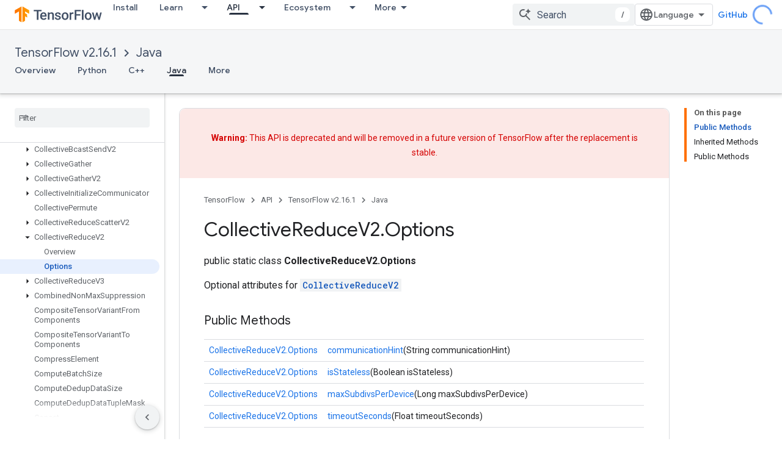

--- FILE ---
content_type: text/javascript
request_url: https://www.gstatic.cn/devrel-devsite/prod/v6dcfc5a6ab74baade852b535c8a876ff20ade102b870fd5f49da5da2dbf570bd/js/devsite_devsite_view_release_notes_dialog_module.js
body_size: -866
content:
(function(_ds){var window=this;var XBa=function(a){a.eventHandler.listen(a,"DropdownItemClicked",b=>{WBa(a,b)})},WBa=async function(a,b){const c=b.getBrowserEvent().detail.id;b=a.querySelector(".devsite-dialog-contents");const d=a.querySelector(`#date-section-${c}`);let e,f,g,h;const k=((g=d==null?void 0:(e=d.getBoundingClientRect())==null?void 0:e.top)!=null?g:0)-((h=b==null?void 0:(f=b.getBoundingClientRect())==null?void 0:f.top)!=null?h:0);d&&b&&b.scrollBy({top:k,behavior:"smooth"});let l,m;a.Kj=(m=(l=a.Pk.find(n=>n.id===c))==
null?void 0:l.title)!=null?m:"";a.o.Ta(a.Kj)},ZBa=function(a){const b=new IntersectionObserver(c=>{c.forEach(d=>{YBa(a,d.isIntersecting,d)})},{root:a.querySelector(".devsite-dialog-contents")});a.querySelectorAll(".release-note-date-section .release-note").forEach(c=>{b.observe(c)})},YBa=function(a,b,c){let d;const e={id:(d=c.target.getAttribute("id"))!=null?d:"",type:Number(c.target.getAttribute("type"))};if(b){let f;a.Ch=[...((f=a.Ch)!=null?f:[]),e]}else a.Ch=[...a.Ch.filter(f=>f.id!==e.id)]},$Ba=
function(a){switch(a){case 4:return{title:"Feature",color:"green"};case 8:return{title:"Announcement",color:"yellow"};case 2:return{title:"Change",color:"yellow"};case 9:return{title:"Libraries",color:"blue"};case 3:return{title:"Fixed",color:"blue"};case 1:return{title:"Breaking",color:"red"};case 5:return{title:"Deprecated",color:"red"};case 6:return{title:"Issue",color:"red"};case 7:return{title:"Security",color:"orange"};default:return{title:"Unspecified",color:"grey"}}},b9=function(a,b){b=$Ba(b);
return(0,_ds.M)` <span
      class="release-note-type-chip
          ${a} ${b.color}">
      ${b.title}
    </span>`},aCa=function(a,b){const c=b.replace(/,?\s/g,"").toLowerCase();let d;return(0,_ds.M)`
      <div class="release-note-date-section" id="date-section-${c}">
        <h3 class="release-note-date-header">${b}</h3>
        ${[...((d=a.releaseNotes.get(b))!=null?d:[])].map((e,f)=>{f=`${c}-${f}`;var g;(g=_ds.y(e,_ds.fba,4))?(g=_ds.wk(g,2),g=g===null||g===void 0?null:_ds.kg(g)):g=null;return(0,_ds.M)` <div
        class="release-note"
        id="${f}"
        type="${_ds.rk(e,2)}">
        ${b9("large",_ds.rk(e,2))}
        <div class="release-note-content">
          ${g?(0,_ds.M)`${(0,_ds.cQ)(g)}`:(0,_ds.M)`<p>${_ds.z(e,1)}</p>`}
        </div>
      </div>`})}
      </div>
    `},c9=class extends _ds.dC{constructor(){super(["devsite-dialog","devsite-dropdown-list"]);this.eventHandler=new _ds.u;this.releaseNotes=new Map;this.hideFooter=!1;this.Kj="";this.Pk=[];this.Ch=[];this.o=new _ds.Zh(async a=>{this.Ba({category:"Site-Wide Custom Events",action:"release notes: view old note",label:`${await _ds.Qw(_ds.C().href)} : ${a}`})},100)}Na(){return this}async connectedCallback(){super.connectedCallback();this.Kj=[...this.releaseNotes.keys()][0];this.Pk=[...this.releaseNotes.keys()].map(a=>
({id:a.replace(/,?\s/g,"").toLowerCase(),title:a}));XBa(this)}disconnectedCallback(){super.disconnectedCallback()}m(a){super.m(a);ZBa(this)}render(){return(0,_ds.M)`
      <div class="devsite-dialog-header">
        <div>
          <h3 class="no-link title">
            ${"Release Notes"}
          </h3>
          <div class="chip-wrapper">
            ${[...(new Set(this.Ch.map(a=>a.type)))].map(a=>b9("small",a))}
          </div>
        </div>
        <devsite-dropdown-list
            .listItems=${this.Pk}>
          <p slot="toggle" class="selected-date-toggle">${this.Kj}</p>
        </devsite-dropdown-list>
      </div>
      <div class="devsite-dialog-contents">
        ${[...this.releaseNotes.keys()].map(a=>aCa(this,a))}
      </div>
      ${_ds.K(this.hideFooter,()=>"",()=>(0,_ds.M)`
              <div class="devsite-dialog-footer devsite-dialog-buttons">
                <button class="button devsite-dialog-close">
                  Close
                </button>
              </div>
            `)}
      `}};_ds.w([_ds.F({type:Map}),_ds.x("design:type",Object)],c9.prototype,"releaseNotes",void 0);_ds.w([_ds.F({type:Boolean}),_ds.x("design:type",Object)],c9.prototype,"hideFooter",void 0);_ds.w([_ds.H(),_ds.x("design:type",Object)],c9.prototype,"Kj",void 0);_ds.w([_ds.H(),_ds.x("design:type",Array)],c9.prototype,"Pk",void 0);_ds.w([_ds.H(),_ds.x("design:type",Array)],c9.prototype,"Ch",void 0);try{customElements.define("devsite-view-release-notes-dialog",c9)}catch(a){console.warn("devsite.app.customElement.DevsiteViewReleaseNotesDialog",a)};})(_ds_www);


--- FILE ---
content_type: text/javascript
request_url: https://www.gstatic.cn/devrel-devsite/prod/v6dcfc5a6ab74baade852b535c8a876ff20ade102b870fd5f49da5da2dbf570bd/js/devsite_devsite_feature_tooltip_module.js
body_size: -866
content:
(function(_ds){var window=this;var Esa=_ds.LA([".button,.devsite-footer-utility-button>a,button,input[type=button],input[type=file],input[type=image],input[type=reset],input[type=submit]{-ms-flex-item-align:var(--devsite-button-align-self);-webkit-margin-end:var(--devsite-button-margin-x-end);-moz-margin-end:var(--devsite-button-margin-x-end);-webkit-align-self:var(--devsite-button-align-self);align-self:var(--devsite-button-align-self);-moz-appearance:none;-webkit-appearance:none;background:var(--devsite-button-background,var(--devsite-background-1));border:var(--devsite-button-border,0);border-radius:var(--devsite-button-border-radius,2px);box-shadow:var(--devsite-button-box-shadow,0 1px 2px 0 var(--devsite-elevation-key-shadow-color),0 1px 3px 1px var(--devsite-elevation-ambient-shadow-color));-moz-box-sizing:border-box;box-sizing:border-box;color:var(--devsite-button-color);cursor:pointer;display:inline-block;font:var(--devsite-button-font,500 14px/36px var(--devsite-primary-font-family));height:var(--devsite-button-height,36px);letter-spacing:var(--devsite-button-letter-spacing,0);line-height:var(--devsite-button-line-height,36px);margin:var(--devsite-button-margin,0);margin-inline-end:var(--devsite-button-margin-x-end);max-width:var(--devsite-button-max-width,none);min-width:36px;outline:0;overflow:hidden;padding:var(--devsite-button-padding,0 16px);text-align:center;text-decoration:none;text-overflow:ellipsis;text-transform:var(--devsite-button-text-transform,uppercase);-webkit-transition:background-color .2s,border .2s,box-shadow .2s;transition:background-color .2s,border .2s,box-shadow .2s;vertical-align:middle;white-space:nowrap;width:var(--devsite-button-width,auto)}.button:focus,.button:hover,.devsite-footer-utility-button>a:focus,.devsite-footer-utility-button>a:hover,button:focus,button:hover,input[type=button]:focus,input[type=button]:hover,input[type=file]:focus,input[type=file]:hover,input[type=image]:focus,input[type=image]:hover,input[type=reset]:focus,input[type=reset]:hover,input[type=submit]:focus,input[type=submit]:hover{background:var(--devsite-button-background-hover);border:var(--devsite-button-border-hover,0);color:var(--devsite-button-color-hover,var(--devsite-button-color));font-weight:500;-webkit-text-decoration:var(--devsite-button-text-decoration-hover,none);-moz-text-decoration:var(--devsite-button-text-decoration-hover,none);text-decoration:var(--devsite-button-text-decoration-hover,none)}.button:focus,.devsite-footer-utility-button>a:focus,button:focus,input[type=button]:focus,input[type=file]:focus,input[type=image]:focus,input[type=reset]:focus,input[type=submit]:focus{box-shadow:var(--devsite-button-box-shadow-focus,none)}.button:active,.devsite-footer-utility-button>a:active,button:active,input[type=button]:active,input[type=file]:active,input[type=image]:active,input[type=reset]:active,input[type=submit]:active{background:var(--devsite-button-background-active);border:var(--devsite-button-border-active,0);box-shadow:var(--devsite-button-box-shadow-active,0 1px 2px 0 var(--devsite-elevation-key-shadow-color),0 2px 6px 2px var(--devsite-elevation-ambient-shadow-color));-webkit-transform:var(--devsite-button-transform-active,none);transform:var(--devsite-button-transform-active,none)}[foreground] .button,[foreground][background] .button{border-color:var(--devsite-foreground-button-border-color,transparent)}[foreground] .button,[foreground] .button:active,[foreground] .button:focus,[foreground] .button:hover,[foreground][background] .button,[foreground][background] .button:active,[foreground][background] .button:focus,[foreground][background] .button:hover{color:var(--devsite-foreground-button-color,var(--devsite-foreground-color,var(--devsite-primary-color,var(--devsite-button-color))))}[foreground] .button:active,[foreground] .button:focus,[foreground] .button:hover,[foreground][background] .button:active,[foreground][background] .button:focus,[foreground][background] .button:hover{background:var(--devsite-foreground-button-background-hover);border-color:var(--devsite-foreground-button-border-color-hover,transparent);color:var(--devsite-foreground-button-color-hover,var(--devsite-foreground-color,var(--devsite-primary-color,var(--devsite-button-color))))}[foreground] .button:active,[foreground][background] .button:active{background:var(--devsite-foreground-button-background-active,var(--devsite-foreground-button-background-hover));border-color:var(--devsite-foreground-button-border-color-active,transparent)}[background]:not(.devsite-landing-row-cards) .button:not([disabled]){background:var(--devsite-background-button-background,var(--devsite-background-1));border-color:var(--devsite-background-button-border-color,transparent);color:var(--devsite-foreground-button-color,var(--devsite-background-button-color,var(--devsite-button-color)))}[background]:not(.devsite-landing-row-cards) .button:not([disabled]):active,[background]:not(.devsite-landing-row-cards) .button:not([disabled]):focus,[background]:not(.devsite-landing-row-cards) .button:not([disabled]):hover{background:var(--devsite-background-button-background-hover,var(--devsite-button-background-hover));border-color:var(--devsite-background-button-border-color-hover,transparent);color:var(--devsite-foreground-button-color-hover,var(--devsite-foreground-button-color,var(--devsite-background-button-color-hover,var(--devsite-button-color))))}[background]:not(.devsite-landing-row-cards) .button:not([disabled]):active{border-color:var(--devsite-background-button-border-color-active,transparent)}.button.button-disabled,.button.button-disabled:active,.button.button-disabled:focus,.button.button-disabled:hover,[background] .button.button-disabled,[background] .button.button-disabled:active,[background] .button.button-disabled:focus,[background] .button.button-disabled:hover,[foreground] .button.button-disabled,[foreground] .button.button-disabled:active,[foreground] .button.button-disabled:focus,[foreground] .button.button-disabled:hover,body[theme] [background] .button.button-disabled,body[theme] [background] .button.button-disabled:active,body[theme] [background] .button.button-disabled:focus,body[theme] [background] .button.button-disabled:hover,body[theme] [foreground] .button.button-disabled,body[theme] [foreground] .button.button-disabled:active,body[theme] [foreground] .button.button-disabled:focus,body[theme] [foreground] .button.button-disabled:hover,button[disabled],button[disabled]:active,button[disabled]:focus,button[disabled]:hover,input[type=button][disabled],input[type=button][disabled]:active,input[type=button][disabled]:focus,input[type=button][disabled]:hover,input[type=file][disabled],input[type=file][disabled]:active,input[type=file][disabled]:focus,input[type=file][disabled]:hover,input[type=image][disabled],input[type=image][disabled]:active,input[type=image][disabled]:focus,input[type=image][disabled]:hover,input[type=reset][disabled],input[type=reset][disabled]:active,input[type=reset][disabled]:focus,input[type=reset][disabled]:hover,input[type=submit][disabled],input[type=submit][disabled]:active,input[type=submit][disabled]:focus,input[type=submit][disabled]:hover{background:var(--devsite-button-disabled-background,#ddd);border:var(--devsite-button-disabled-border,0);box-shadow:none;color:var(--devsite-button-disabled-color,var(--devsite-tertiary-text-rgba));cursor:default;line-height:var(--devsite-button-disabled-line-height,36px);pointer-events:none}.button-blue,.button-green,.button-primary,.button-red,body devsite-footer-utility .devsite-footer-utility-button>a{background:var(--devsite-button-primary-background,var(--devsite-button-color));border:0;color:var(--devsite-button-primary-color,var(--devsite-inverted-text-color));line-height:var(--devsite-button-primary-line-height,36px)}@media (forced-colors:active){.button-blue,.button-green,.button-primary,.button-red,body devsite-footer-utility .devsite-footer-utility-button>a{border:1px solid ButtonText;border-radius:4px}}.button-blue:active,.button-blue:focus,.button-blue:hover,.button-green:active,.button-green:focus,.button-green:hover,.button-primary:active,.button-primary:focus,.button-primary:hover,.button-red:active,.button-red:focus,.button-red:hover,body devsite-footer-utility .devsite-footer-utility-button>a:active,body devsite-footer-utility .devsite-footer-utility-button>a:focus,body devsite-footer-utility .devsite-footer-utility-button>a:hover{border:0}.button-blue:hover,.button-green:hover,.button-primary:hover,.button-red:hover,body devsite-footer-utility .devsite-footer-utility-button>a:hover{box-shadow:var(--devsite-button-primary-box-shadow-hover,0 1px 2px 0 var(--devsite-elevation-key-shadow-color),0 1px 3px 1px var(--devsite-elevation-ambient-shadow-color))}.button-blue:focus,.button-blue:hover,.button-green:focus,.button-green:hover,.button-primary:focus,.button-primary:hover,.button-red:focus,.button-red:hover,body devsite-footer-utility .devsite-footer-utility-button>a:focus,body devsite-footer-utility .devsite-footer-utility-button>a:hover{background:var(--devsite-button-primary-background-hover);border:var(--devsite-button-primary-border-hover);color:var(--devsite-button-primary-color-hover,var(--devsite-button-primary-color,var(--devsite-inverted-text-color)))}@media (forced-colors:active){.button-blue:focus,.button-blue:hover,.button-green:focus,.button-green:hover,.button-primary:focus,.button-primary:hover,.button-red:focus,.button-red:hover,body devsite-footer-utility .devsite-footer-utility-button>a:focus,body devsite-footer-utility .devsite-footer-utility-button>a:hover{border:1px solid Highlight}}.button-blue:active,.button-green:active,.button-primary:active,.button-red:active,body devsite-footer-utility .devsite-footer-utility-button>a:active{background:var(--devsite-button-primary-background-active);box-shadow:var(--devsite-button-primary-box-shadow-active,0 1px 2px 0 var(--devsite-elevation-key-shadow-color),0 2px 6px 2px var(--devsite-elevation-ambient-shadow-color));color:var(--devsite-button-primary-color-active,var(--devsite-button-primary-color,var(--devsite-inverted-text-color)))}[background]:not(.devsite-landing-row-cards) .button-primary:not([disabled]){background:var(--devsite-background-button-primary-background,var(--devsite-background-1));color:var(--devsite-background-button-primary-color,var(--devsite-button-color))}[background]:not(.devsite-landing-row-cards) .button-primary:not([disabled]):active,[background]:not(.devsite-landing-row-cards) .button-primary:not([disabled]):focus,[background]:not(.devsite-landing-row-cards) .button-primary:not([disabled]):hover{color:var(--devsite-background-button-primary-color-hover,var(--devsite-background-button-primary-color,var(--devsite-button-color)))}[background]:not(.devsite-landing-row-cards) .button-primary:not([disabled]):active,[background]:not(.devsite-landing-row-cards) .button-primary:not([disabled]):focus,[background]:not(.devsite-landing-row-cards) .button-primary:not([disabled]):hover{background:var(--devsite-background-button-primary-background-hover)}[foreground] .button-primary,[foreground][background] .button-primary{background:var(--devsite-foreground-button-primary-background);color:var(--devsite-foreground-button-primary-color,var(--devsite-inverted-text-color))}[foreground] .button-primary:active,[foreground] .button-primary:focus,[foreground] .button-primary:hover,[foreground][background] .button-primary:active,[foreground][background] .button-primary:focus,[foreground][background] .button-primary:hover{background:var(--devsite-foreground-button-primary-background-hover);color:var(--devsite-foreground-button-primary-color-hover,var(--devsite-foreground-button-primary-color,var(--devsite-inverted-text-color)))}.button-flat,.button-white{background:var(--devsite-button-white-background,0);color:var(--devsite-button-white-color,var(--devsite-button-color));line-height:var(--devsite-button-white-line-height,36px);padding-inline:8px}.button-flat,.button-flat:active,.button-flat:focus,.button-flat:hover,.button-white,.button-white:active,.button-white:focus,.button-white:hover{border:0}.button-flat,.button-flat:hover,.button-white,.button-white:hover{box-shadow:var(--devsite-button-white-box-shadow-hover,none)}.button-flat:active,.button-flat:focus,.button-flat:hover,.button-white:active,.button-white:focus,.button-white:hover{color:var(--devsite-button-white-color-hover,var(--devsite-button-white-color,var(--devsite-button-color)));-webkit-text-decoration:var(--devsite-button-white-text-decoration-hover,none);-moz-text-decoration:var(--devsite-button-white-text-decoration-hover,none);text-decoration:var(--devsite-button-white-text-decoration-hover,none)}.button-flat:focus,.button-flat:hover,.button-white:focus,.button-white:hover{background:var(--devsite-button-white-background-hover,var(--devsite-button-background-hover))}.button-flat:focus,.button-white:focus{box-shadow:var(--devsite-button-white-box-shadow-focus,none)}.button-flat:active,.button-white:active{background:var(--devsite-button-white-background-active,var(--devsite-button-background-active));box-shadow:var(--devsite-button-white-box-shadow-active,none)}[background]:not(.devsite-landing-row-cards) .button-white:not([disabled]){background:transparent}[background]:not(.devsite-landing-row-cards) .button-white:not([disabled]),[background]:not(.devsite-landing-row-cards) .button-white:not([disabled]):active,[background]:not(.devsite-landing-row-cards) .button-white:not([disabled]):focus,[background]:not(.devsite-landing-row-cards) .button-white:not([disabled]):hover{color:var(--devsite-background-button-white-color,var(--devsite-inverted-text-color))}[background]:not(.devsite-landing-row-cards) .button-white:not([disabled]):hover{background:var(--devsite-background-button-white-background-hover)}[background]:not(.devsite-landing-row-cards) .button-white:not([disabled]):focus{background:var(--devsite-background-button-white-background-focus)}[background][foreground] .button-white,[background][foreground] .button-white:active,[background][foreground] .button-white:focus,[background][foreground] .button-white:hover,[foreground] .button-white,[foreground] .button-white:active,[foreground] .button-white:focus,[foreground] .button-white:hover{color:var(--devsite-foreground-button-white-color,var(--devsite-foreground-button-color,var(--devsite-foreground-color)))}[background][foreground] .button-white:focus,[background][foreground] .button-white:hover,[foreground] .button-white:focus,[foreground] .button-white:hover{background:var(--devsite-foreground-button-white-background-hover,var(--devsite-foreground-button-background-hover))}[background][foreground] .button-white:active,[foreground] .button-white:active{background:var(--devsite-foreground-button-white-background-active,var(--devsite-foreground-button-background-active,var(--devsite-foreground-button-background-hover)))}[background=theme]:not(.devsite-landing-row-cards) .button-white{color:var(--devsite-text-color,var(--devsite-inverted-text-color))}.button-white.button-disabled,.button-white[disabled]{background:0}.button-raised{background:var(--devsite-button-raised-background,var(--devsite-background-1));box-shadow:0 1px 2px 0 var(--devsite-elevation-key-shadow-color),0 1px 3px 1px var(--devsite-elevation-ambient-shadow-color);line-height:var(--devsite-button-raised-line-height,36px)}.button-raised,.button-raised:active,.button-raised:focus,.button-raised:hover{border:0;color:var(--devsite-button-raised-color,var(--devsite-button-color))}.button-raised:focus,.button-raised:hover{background:var(--devsite-button-raised-background-hover,var(--devsite-button-background-hover));box-shadow:0 1px 2px 0 var(--devsite-elevation-key-shadow-color),0 2px 6px 2px var(--devsite-elevation-ambient-shadow-color)}.button-raised:active{background:var(--devsite-button-raised-background-active,var(--devsite-button-background-active));box-shadow:0 1px 3px 0 var(--devsite-elevation-key-shadow-color),0 4px 8px 3px var(--devsite-elevation-ambient-shadow-color)}[background]:not(.devsite-landing-row-cards) .button-raised{background:var(--devsite-background-1)}.button+.button,button+button,input[type=button]+input[type=button],input[type=file]+input[type=file],input[type=image]+input[type=image],input[type=reset]+input[type=reset],input[type=submit]+input[type=submit]{-webkit-margin-start:var(--devsite-button-sibling-gap-x,16px);-moz-margin-start:var(--devsite-button-sibling-gap-x,16px);margin-inline-start:var(--devsite-button-sibling-gap-x,16px)}.button-flat+.button-flat,.button-white+.button-white,button+.button{-webkit-margin-start:8px;-moz-margin-start:8px;margin-inline-start:8px}[foreground] .button-primary:active,[foreground] .button-primary:focus,[foreground] .button-primary:hover,[foreground] .button-raised:active,[foreground] .button-raised:focus,[foreground] .button-raised:hover,[foreground] .button-white:active,[foreground] .button-white:focus,[foreground] .button-white:hover{border:0}.button-transparent{padding-inline:8px}.button-transparent,.button-transparent:focus,.button-transparent:hover{background-color:transparent;border:0;box-shadow:none}.button-text-white{color:var(--devsite-inverted-text-color)}.button-text-blue{color:var(--devsite-link-color)}.button-lowercase{text-transform:none}.button-unindented{-webkit-margin-start:var(--devsite-button-unindented-margin-x,-8px);-moz-margin-start:var(--devsite-button-unindented-margin-x,-8px);margin-inline-start:var(--devsite-button-unindented-margin-x,-8px)}.button-icon,.button>.material-icons,button>.material-icons{font-size:18px;height:18px;width:18px}.button.button-with-icon,.button.external{padding:var(--devsite-button-with-icon-padding,0 16px)}.button-primary.button-with-icon,.button-primary.external,.button-raised.button-with-icon,.button-raised.external{padding:var(--devsite-button-primary-with-icon-padding,0 16px)}.button-white.button-with-icon,.button-white.external{padding-inline:16px}.button>.material-icons,button>.material-icons{direction:unset;margin-inline:8px;position:relative;top:-2px;vertical-align:middle}.button>.button-icon,button>.button-icon{margin-inline:8px}.button-with-icon>.button-icon,.button-with-icon>.material-icons{margin-inline:-4px 8px}.button-with-icon>.icon-after,.button.external:not(.button-with-icon):after,button.external:not(.button-with-icon):after{margin-inline:8px -4px}.button:not(.button-with-icon)>.material-icons:not(.icon-after){-webkit-margin-start:var(--devsite-button-material-icon-margin-x,-4px);-moz-margin-start:var(--devsite-button-material-icon-margin-x,-4px);margin-inline-start:var(--devsite-button-material-icon-margin-x,-4px)}.button:not(.button-with-icon)>.icon-after{-webkit-margin-end:var(--devsite-button-material-icon-margin-x,-4px);-moz-margin-end:var(--devsite-button-material-icon-margin-x,-4px);margin-inline-end:var(--devsite-button-material-icon-margin-x,-4px)}.button-white:not(.button-with-icon)>.material-icons:not(.icon-after){-webkit-margin-start:var(--devsite-button-white-material-icon-margin-x,4px);-moz-margin-start:var(--devsite-button-white-material-icon-margin-x,4px);margin-inline-start:var(--devsite-button-white-material-icon-margin-x,4px)}.button-white:not(.button-with-icon)>.icon-after{-webkit-margin-end:var(--devsite-button-white-material-icon-margin-x,4px);-moz-margin-end:var(--devsite-button-white-material-icon-margin-x,4px);margin-inline-end:var(--devsite-button-white-material-icon-margin-x,4px)}.devsite-landing-row-item[foreground=grey] .button,[foreground=grey] .button{background:var(--devsite-secondary-text-color)}.devsite-landing-row-item[foreground=grey] .button:active,.devsite-landing-row-item[foreground=grey] .button:focus,.devsite-landing-row-item[foreground=grey] .button:hover,[foreground=grey] .button:active,[foreground=grey] .button:focus,[foreground=grey] .button:hover{background:#3c4043}:host{--devsite-popout-top:calc(100% + 17px);--devsite-popout-width:min(50vw,320px);--devsite-feature-tooltip-text-color:#fff;position:relative}:host .dismiss-button{--devsite-button-white-background:transparent;--devsite-button-white-background-hover:transparent;--devsite-button-white-color:#fff}:host .close-button{--devsite-button-background:var(--devsite-background-1);--devsite-button-background-hover:var(--devsite-link-background-active);--devsite-button-color:var(--devsite-primary-text-color);--devsite-button-color-hover:var(--devsite-primary-text-color)}.parent{inset-block:100% 0;inset-inline-start:50%}.parent,.popout{position:absolute}.popout{-webkit-box-orient:vertical;-webkit-box-direction:normal;-moz-box-orient:vertical;-moz-box-direction:normal;background:var(--devsite-feature-tooltip-background-color);border-radius:var(--devsite-feature-tooltip-border-radius);box-shadow:0 1px 2px 0 var(--devsite-elevation-key-shadow-color),0 2px 6px 2px var(--devsite-elevation-ambient-shadow-color);-moz-box-sizing:border-box;box-sizing:border-box;color:var(--devsite-feature-tooltip-text-color);display:-webkit-inline-box;display:-webkit-inline-flex;display:-moz-inline-box;display:-ms-inline-flexbox;display:inline-flex;-webkit-flex-direction:column;-ms-flex-direction:column;flex-direction:column;min-width:232px;padding-block:24px;padding-inline:24px;pointer-events:all;top:calc(14px + var(--devsite-feature-tooltip-offset-y))}.notch{fill:none;inset-inline-start:-9px;position:absolute;top:var(--devsite-feature-tooltip-offset-y,0);z-index:3}.notch>path{fill:var(--devsite-feature-tooltip-background-color)}.controls{-webkit-box-pack:end;-moz-box-pack:end;-ms-flex-pack:end;-webkit-margin-before:24px;-webkit-flex-wrap:wrap;-ms-flex-wrap:wrap;flex-wrap:wrap;gap:8px;-webkit-justify-content:flex-end;justify-content:flex-end;margin-block-start:24px}.controls,.progress-steps{display:-webkit-box;display:-webkit-flex;display:-moz-box;display:-ms-flexbox;display:flex}.progress-steps{-webkit-box-align:center;-moz-box-align:center;-ms-flex-align:center;-webkit-box-flex:100;-moz-box-flex:100;-webkit-align-items:center;align-items:center;block-size:var(--devsite-button-height,36px);-webkit-flex:100 0 auto;-ms-flex:100 0 auto;flex:100 0 auto;gap:16px}.progress-steps .progress-step{background:var(--devsite-primary-text-color);border-radius:8px;display:block;height:8px;width:8px}.progress-steps .progress-step.current{background:var(--devsite-inverted-text-color)}.buttons-container{-webkit-box-pack:end;-moz-box-pack:end;-ms-flex-pack:end;display:-webkit-box;display:-webkit-flex;display:-moz-box;display:-ms-flexbox;display:flex;-webkit-flex-wrap:wrap;-ms-flex-wrap:wrap;flex-wrap:wrap;gap:16px;-webkit-justify-content:flex-end;justify-content:flex-end}.button,.progress-steps+.buttons-container{-webkit-box-flex:1;-moz-box-flex:1;-ms-flex-positive:1;-webkit-flex-grow:1;flex-grow:1}.button+.button{margin:0}.button.dismiss-button{border:1px solid transparent}.button.dismiss-button:focus,.button.dismiss-button:hover{border-color:var(--devsite-button-white-color);text-decoration:none}.button.close-button{border-color:transparent}slot[name=popout-heading]{font:var(--devsite-h4-font);font-family:Google Sans,Noto Sans,Noto Sans JP,Noto Sans KR,Noto Naskh Arabic,Noto Sans Thai,Noto Sans Hebrew,Noto Sans Bengali,sans-serif}slot[name=popout-contents]{font:14px/20px var(--devsite-primary-font-family)}"]);var t2=function(){return"devsite-feature-tooltip"},v2=function(a,b=0){a.currentStep=b;u2(a,"popout-heading");u2(a,"popout-contents")},w2=function(a){a.dispatchEvent(new CustomEvent("devsite-feature-tooltip-closed",{composed:!0,bubbles:!0}));a.ea()},x2=async function(a){if(a.ackKey)if(await _ds.RU(_ds.SU))try{await _ds.WU(a.ackKey)}catch(b){_ds.Oo(`DevsiteFeatureTooltip - Failed to set Ack status: ${a.ackKey}`)}else a.localstorageFallback&&await (await _ds.v()).getStorage().set(t2(),a.ackKey,"true");
a.analyticsCategory&&a.analyticsActionClose&&a.analyticsLabel&&a.Ba({category:a.analyticsCategory,action:a.analyticsActionClose,label:a.analyticsLabel})},u2=function(a,b){let c,d,e;const f=(e=(d=(c=a.shadowRoot)==null?void 0:c.querySelector(`slot[name="${b}"]`))==null?void 0:d.assignedNodes())==null?void 0:e.filter(k=>k.matches(".step"));let g;(g=f.find(k=>k==null?void 0:k.matches(".current")))==null||g.classList.remove("current");let h;(h=f.find(k=>k==null?void 0:k.matches(`.step-${a.currentStep}`)))==
null||h.classList.add("current")},y2=class extends _ds.AR{constructor(){super(...arguments);this.ackKey="";this.localstorageFallback=!1;this.analyticsLabel=this.analyticsActionShow=this.analyticsActionClose=this.analyticsCategory="";this.closeButton=!0;this.closeButtonHref=this.closeButtonColor="";this.closeButtonText="Got it";this.currentStep=0;this.dismissButton=!1;this.dismissButtonText="Dismiss";this.dismissOnlyCloses=!1;this.offsetX=32;this.managed=!1;this.maxWidthBase=320;this.steps=1}static get styles(){return[_ds.BR,
Esa]}connectedCallback(){super.connectedCallback();this.ackKey&&this.ea();this.managed||this.Ja();this.setAttribute("rendered","")}m(){this.steps>1&&v2(this)}async Ja(){let a;if(this.ackKey){try{a=await _ds.VU(this.ackKey)}catch(b){_ds.Oo(`DevsiteFeatureTooltip - Failed to get Ack status: ${this.ackKey}`);return}this.localstorageFallback&&!a&&(a=await (await _ds.v()).getStorage().get(t2(),this.ackKey))}a||a===null&&!this.localstorageFallback||(this.analyticsCategory&&this.analyticsActionShow&&this.analyticsLabel&&
this.Ba({category:this.analyticsCategory,action:this.analyticsActionShow,label:this.analyticsLabel}),super.Ja())}render(){let a=this.closeButtonText,b=this.dismissButtonText;this.currentStep>0&&(a=this.hasAttribute(`close-button-text-${this.currentStep}`)?this.getAttribute(`close-button-text-${this.currentStep}`):this.closeButtonText,b=this.hasAttribute(`dismiss-button-text-${this.currentStep}`)?this.getAttribute(`dismiss-button-text-${this.currentStep}`):this.dismissButtonText);const c=this.closeButtonColor?
`button-${this.closeButtonColor}`:"";return(0,_ds.M)`
      ${_ds.rA}
      <slot></slot>
      <div ${(0,_ds.aQ)(this.ma)}
          class="parent"
          ?hidden="${!this.Ab}">
          <div class="popout" ${(0,_ds.aQ)(this.o)}>
            <slot name="popout-heading"></slot>
            <slot name="popout-contents"></slot>
            <div class="controls">
              ${_ds.K(this.steps>1,()=>(0,_ds.M)`
                <div class="progress-steps">
                ${_ds.ex(_ds.xz(0,this.steps),d=>(0,_ds.M)`<div class="progress-step progress-step-${d} ${this.currentStep===d?"current":""}"></div>`)}
                </div>
              `)}
              ${_ds.K(this.dismissButton||this.closeButton,()=>(0,_ds.M)`
                <div class="buttons-container">
                  ${_ds.K(this.dismissButton,()=>(0,_ds.M)`
                      <button
                          class="dismiss-button button button-flat"
                          @click=${this.qa}>
                        ${b}
                      </button>`)}
                  ${_ds.K(this.closeButton,()=>(0,_ds.M)`
                      ${_ds.K(this.closeButtonHref,()=>(0,_ds.M)`
                            <a href="${this.closeButtonHref}"
                                class="close-button button ${c}"
                                @click=${this.oa}>
                              ${a}
                            </a>`,()=>(0,_ds.M)`
                            <button
                                class="close-button button ${c}"
                                @click=${this.oa}>
                              ${a}
                            </button>`)}
                    `)}
                </div>`)}
            </div>
          </div>
          <svg class="notch" width="18" height="14" viewBox="0 0 18 14"
            xmlns="http://www.w3.org/2000/svg">
            <path d="M8.15882 1.3085C8.55246 0.696177 9.44754 0.696177 9.84118 1.3085L18 14L0 14L8.15882 1.3085Z"/>
          </svg>
      </div>`}async oa(){this.steps>0&&this.currentStep<this.steps-1?v2(this,this.currentStep+1):(w2(this),await x2(this))}async qa(){this.steps>1&&this.currentStep>0?v2(this,this.currentStep-1):(w2(this),this.dismissOnlyCloses||await x2(this))}};_ds.w([_ds.F({type:String,Aa:"ack-key"}),_ds.x("design:type",Object)],y2.prototype,"ackKey",void 0);_ds.w([_ds.F({type:Boolean,Aa:"localstorage-fallback"}),_ds.x("design:type",Object)],y2.prototype,"localstorageFallback",void 0);
_ds.w([_ds.F({type:String,Aa:"analytics-category"}),_ds.x("design:type",Object)],y2.prototype,"analyticsCategory",void 0);_ds.w([_ds.F({type:String,Aa:"analytics-action-close"}),_ds.x("design:type",Object)],y2.prototype,"analyticsActionClose",void 0);_ds.w([_ds.F({type:String,Aa:"analytics-action-show"}),_ds.x("design:type",Object)],y2.prototype,"analyticsActionShow",void 0);_ds.w([_ds.F({type:String,Aa:"analytics-label"}),_ds.x("design:type",Object)],y2.prototype,"analyticsLabel",void 0);
_ds.w([_ds.F({type:Boolean,Aa:"close-button"}),_ds.x("design:type",Object)],y2.prototype,"closeButton",void 0);_ds.w([_ds.F({type:String,Aa:"close-button-color"}),_ds.x("design:type",Object)],y2.prototype,"closeButtonColor",void 0);_ds.w([_ds.F({type:String,Aa:"close-button-href"}),_ds.x("design:type",Object)],y2.prototype,"closeButtonHref",void 0);_ds.w([_ds.F({type:String,Aa:"close-button-text"}),_ds.x("design:type",Object)],y2.prototype,"closeButtonText",void 0);
_ds.w([_ds.F({type:Number,Aa:"current-step",La:!0}),_ds.x("design:type",Object)],y2.prototype,"currentStep",void 0);_ds.w([_ds.F({type:Boolean,Aa:"dismiss-button"}),_ds.x("design:type",Object)],y2.prototype,"dismissButton",void 0);_ds.w([_ds.F({type:String,Aa:"dismiss-button-text"}),_ds.x("design:type",Object)],y2.prototype,"dismissButtonText",void 0);_ds.w([_ds.F({type:String,Aa:"dismiss-only-closes"}),_ds.x("design:type",Object)],y2.prototype,"dismissOnlyCloses",void 0);
_ds.w([_ds.F({type:Number,Aa:"offset-x"}),_ds.x("design:type",Object)],y2.prototype,"offsetX",void 0);_ds.w([_ds.F({type:Boolean,Aa:!0}),_ds.x("design:type",Object)],y2.prototype,"managed",void 0);_ds.w([_ds.F({type:Number,Aa:"max-width-base"}),_ds.x("design:type",Object)],y2.prototype,"maxWidthBase",void 0);_ds.w([_ds.F({type:Number,Aa:!0}),_ds.x("design:type",Object)],y2.prototype,"steps",void 0);try{customElements.define(t2(),y2)}catch(a){console.warn("Unrecognized DevSite custom element - DevsiteFeatureTooltip",a)};})(_ds_www);


--- FILE ---
content_type: text/javascript
request_url: https://www.gstatic.cn/devrel-devsite/prod/v6dcfc5a6ab74baade852b535c8a876ff20ade102b870fd5f49da5da2dbf570bd/js/devsite_devsite_openid_user_module.js
body_size: -866
content:
(function(_ds){var window=this;var s5=async function(a){const b=await _ds.v(),c=await b.getStorage().get("wx-developer-profile","");if(c)try{let d;a.isNotificationPromotionDismissed=(d=JSON.parse(c).isNotificationPromotionDismissed)!=null?d:!1}catch(d){}await b.getStorage().set("wx-developer-profile","",JSON.stringify(a))},gwa=async function(){const a=await (await _ds.v()).getStorage().get("wx-developer-profile","");if(a)try{return JSON.parse(a)}catch(b){}return null},t5=async function(){try{await (await _ds.v()).getStorage().remove("wx-developer-profile",
"")}catch(a){}};var u5=class{constructor(a){this.map={};this.j={};if(a)for(const [b,c]of Object.entries(a))this.put(b,c)}put(a,b){this.map[String(a)]=b;this.j[String(b)]=a}get(a){return this.map[String(a)]}remove(a){const b=this.map[String(a)];b!==void 0&&(delete this.map[String(a)],delete this.j[String(b)])}};new u5({"bazel.build":"bazel.google.cn","developer.android.com":"developer.android.google.cn","android.devsite.corp.google.com":"android-china.devsite.corp.google.com","developer.chrome.com":"developer.chrome.google.cn","chrome.devsite.corp.google.com":"chrome-china.devsite.corp.google.com","developers.google.com":"developers.google.cn","developers.devsite.corp.google.com":"developers-china.devsite.corp.google.com","dl.google.com":"googledownloads.cn","firebase.google.com":"firebase.google.cn","firebase.devsite.corp.google.com":"firebase-china.devsite.corp.google.com",
"openthread.io":"openthread.google.cn","openthread.devsite.corp.google.com":"openthread-china.devsite.corp.google.com","source.android.com":"source.android.google.cn","androidsource.devsite.corp.google.com":"androidsource-china.devsite.corp.google.com","web.dev":"web.developers.google.cn","web.devsite.corp.google.com":"web-china.devsite.corp.google.com","www.gstatic.com":"www.gstatic.cn","www.tensorflow.org":"tensorflow.google.cn","tensorflow.devsite.corp.google.com":"tensorflow-china.devsite.corp.google.com",
"codelabs.developers.google.com":"codelabs.developers.google.cn","codelabs.devsite.corp.google.com":"codelabs-china.devsite.corp.google.com"});var hwa=new u5({PROD:"developers.google.cn",STAGE:"developers-china.devsite.corp.google.com",TEST:"developers-china.test.devsite.corp.google.com"});var v5=(0,_ds.Vg)`https://developers.google.cn/`,iwa=(0,_ds.Vg)`https://developerprofiles-china.corp.google.com/`,jwa=new Map([[new Set([4,5,6,7,8,9,10,11,12,13,14,15,16,17,18,19,20]),"developers.google.com/profile/badges/china-dev-profile/io/2025"],[new Set([23,26]),"developers.google.com/profile/badges/events/community/devfest/2025/attendee"],[new Set([27,28,29,30,31]),"developers.google.com/profile/badges/china-dev-profile/cloud-summit/2026"]]),w5=function(a){let b;const c=(new URL(`https://${(b=
a.Zb())==null?void 0:_ds.z(b,16)}`)).pathname;let d,e,f,g;return{id:_ds.z(a,5),url:c,path:c,title:(g=a.getTitle())!=null?g:"",imageUrl:_ds.z(a,14),dateAwarded:(d=_ds.y(a,_ds.Su,16))==null?void 0:_ds.Tu(d).toISOString(),visibility:kwa(_ds.rk(a,10)),events:_ds.hk(a,_ds.iL,23,_ds.fk()).map(h=>{let k;return{title:h.getTitle(),awardingResource:_ds.z(h,2),dateAwarded:(k=_ds.y(h,_ds.Su,3))==null?void 0:_ds.Tu(k).toISOString()}}),complete:!(((e=a.Zb())==null?0:_ds.gL(e))&&((f=a.Zb())==null?0:_ds.gL(f).length)&&
!_ds.y(a,_ds.fL,15))}},kwa=function(a){switch(a){case 2:return"PUBLIC";case 1:return"PRIVATE";case 3:return"PROMOTED";default:return"VISIBILITY_UNKNOWN"}},lwa=function(a){const b=_ds.Xg(a.m,new Map([["embedded","true"]]));a=_ds.Yg(a.j,"login");a=_ds.Yg(a,"qrcode");return _ds.Xg(a,new Map([["redirect_uri",b.toString()]]))},x5=async function(a,b=new _ds.CN){b=await a.oa.Fa(b,{});const c=b.Fa(),d=await gwa();if(!d)return b;if(!c)return await t5(),b;try{if((await fetch(`${a.j}/verifykey?key=${d==null?
void 0:d.key}`,{method:"POST",credentials:"include"})).status===200){var e=new _ds.NM;var f=_ds.B(e,1,d.nickname);var g=_ds.B(f,2,d.profileImageUrl);_ds.ik(c,5,g)}else await t5()}catch(h){await t5()}return b},mwa=async function(a){a=new URL(`${a.j}/get_profile_info`);a.searchParams.set("continue",_ds.C().href);_ds.wg(_ds.xg().location,_ds.ag(a.href))},nwa=async function(a,b=new _ds.hN,c){return await a.oa.createProfile(b,c?{["scene-id"]:c}:{})},owa=async function(a,b){a=a.ma;return await _ds.xx(a.j,
a.m+"/$rpc/google.internal.developerprofiles.v1.badge.BadgeService/ListAward",b,{},_ds.yaa)},pwa=async function(a,b,c){a=a.ma;b=await _ds.xx(a.j,a.m+"/$rpc/google.internal.developerprofiles.v1.badge.BadgeService/CreateAward",b,c?{["scene-id"]:c}:{},_ds.uaa);if(b==null?0:_ds.y(b,_ds.jL,4))c=w5(b==null?void 0:_ds.y(b,_ds.jL,4)),document.body.dispatchEvent(new CustomEvent("devsite-award-granted",{detail:{award:c},bubbles:!0}));return b},qwa=async function(a,b,c){var d=!1,e=Number(b),f=["developers.google.com/profile/badges/profile/created-profile"];
for(const [g,h]of jwa.entries()){const k=h;g.has(e)&&f.push(k)}for(const g of f)d=pwa,e=a,f=new _ds.mL,f=_ds.B(f,6,g),f=_ds.B(f,5,c),await d(e,f,b),d=!0;return d},rwa=async function(a,b,c){b=_ds.qba(_ds.pba(new _ds.DM,b),c.map(d=>{var e=new _ds.oba;return _ds.ik(e,1,d)}));await _ds.xba(a.ea,b)},swa=async function(a,b,c){c=c.map(d=>`${b}/interests/${d}`);c=_ds.mba(_ds.lba(new _ds.BM,b),c);await _ds.yba(a.ea,c)},y5=async function(a){await t5();return await fetch(`${a.j}/logout`,{method:"POST",credentials:"include"})},
twa=class{constructor(a="PROD"){const b={withCredentials:!0,cn:!1,jg:[]};this.platform=/micromessenger/.test(_ds.wa().toLowerCase())?"service_account":"web_app";a==="PROD"?(this.o=v5,this.appId=this.platform==="web_app"?"wxe2cd9a872e8b52a8":"wx263399913dbc4718"):(this.o=iwa,this.appId=this.platform==="web_app"?"wxf636c97f1e61cd02":"wxb08615d4072d2f2f");this.j=_ds.Yg(this.o,"wxapi");this.platform==="service_account"&&a!=="PROD"?(this.m=_ds.Yg(v5,"wxapi-staging"),this.m=_ds.Yg(this.m,"webhook"),this.m=
_ds.Yg(this.m,"login")):this.m=_ds.Yg(this.j,"login");this.oa=new _ds.GN(this.j.toString(),b);this.ea=new _ds.KM(this.j.toString(),b);this.ma=new _ds.aM(this.j.toString(),b);new _ds.yM(this.j.toString(),b)}async Od(a,b){let c,d;return((d=(c=await owa(this,_ds.xaa(_ds.waa(new _ds.oL,a),b)))==null?void 0:c.cd())!=null?d:[]).map(e=>w5(e))}async og(a){if(!a.profileId)throw Error("Missing profile id");const b=`profiles/${a.profileId}`;var c;let d,e;const f=(e=(c=a.interestsDiff)==null?void 0:(d=c.interestsAdded)==
null?void 0:d.map(n=>{var r=new _ds.CM;r=_ds.B(r,1,`${b}/interests/${n}`);n=_ds.B(r,2,n);return _ds.Ik(n,3,1)}))!=null?e:[];let g,h,k;c=(k=(g=a.interestsDiff)==null?void 0:(h=g.interestsRejected)==null?void 0:h.map(n=>{var r=new _ds.CM;r=_ds.B(r,1,`${b}/interests/${n}`);n=_ds.B(r,2,n);return _ds.Ik(n,3,3)}))!=null?k:[];(f.length>0||c.length>0)&&await rwa(this,b,[...f,...c]);let l,m;((l=a.interestsDiff)==null?0:(m=l.interestsRemoved)==null?0:m.length)&&await swa(this,b,a.interestsDiff.interestsRemoved)}};var z5=function(){return"devsite-openid-user"},uwa=function(a){a.eventHandler.listen(document.body,["devsite-devprofile-created","devsite-devprofile-updated","devsite-saved-pages-displayed"],()=>{a.refresh()});a.eventHandler.listen(document.body,"click",()=>{a.dialogOpen=!1;a.ze=!1});a.eventHandler.listen(window,"message",async b=>{b=b.getBrowserEvent();let c;if((c=a.o)!=null&&c.o.toString().startsWith(b.origin)&&b.data&&a.zf===2)if(b.data.type==="wechat-qrcode-ready"){let d;(d=a.querySelector(".devsite-openid-user-login-qr-code-spinner"))==
null||d.setAttribute("hidden","")}else b.data.type==="wechat-login-success"&&(await s5({key:b.data.payload.key,nickname:b.data.payload.name,profileImageUrl:b.data.payload.img_url}),await A5(a))})},B5=function(a){if(!a.profile)return!1;let b,c;return((b=a.profile)==null?void 0:(c=_ds.y(b,_ds.Fba,53))==null?void 0:_ds.rk(c,1))!==1},C5=function(a,b){a.ma&&(clearInterval(a.ma),a.ma=void 0);a.zf=b;a.Jr=a.zf!==0;b!==4||a.ma||(a.ma=setInterval(async()=>{try{let c,d;a.profile=(d=await ((c=a.o)==null?void 0:
x5(c)))==null?void 0:d.Fa();B5(a)||C5(a,0)}catch(c){}},1E3),setTimeout(()=>{clearInterval(a.ma)},1E4))},vwa=function(a){let b={id:"devsite-openid-user-gdp-signup-callout",title:"",body:(0,_ds.M)`<devsite-spinner size="32"></devsite-spinner>`,origin:"system",Me:_ds.ag(_ds.Do("/_static/images/google-developer-program-lockup.svg").href),Kg:"Google Developer Program",pj:!0,Gf:()=>{C5(a,0)}};switch(a.zf){case 1:var c;if(((c=a.o)==null?void 0:c.platform)==="service_account"){C5(a,2);break}b=Object.assign({},
b,{title:"Join the Google Developer Program for free",body:_ds.Tg("Unlock personalized profiles, skill recognition, exclusive event invites, content management, and the latest product updates."),Uc:"Start",Ke:()=>{a.oa()}});break;case 2:let d;if(((d=a.o)==null?void 0:d.platform)==="service_account"){b=Object.assign({},b,{title:"Join the Google Developer Program for free",body:(0,_ds.M)`
              <p> ${"Unlock personalized profiles, skill recognition, exclusive event invites, content management, and the latest product updates."} </p>
              <br />
              <p> ${"Your profile will be automatically created if you are a new user."} </p>
              <br />
              <p class="devsite-openid-user-gdp-tos">
                ${(0,_ds.cQ)(_ds.Tg('By joining the Google Developer Program, you agree to the\n  <a class="content-policy" href="https://developers.google.cn/profile/content-policy">Content Policy</a>. Google\'s <a href="https://policies.google.cn/terms">\n  Terms of Service</a> and <a href="https://policies.google.cn/privacy">Privacy Policy</a>\n  apply to your use of this service. The name on your account and the interests\n  you selected will be used in your Google Developer Program profile. Your name\n  may appear where you contribute.'))}
              </p>
            `,Uc:"Login",Ke:()=>{var g=window.location,h=a.o,k=_ds.C();k.pathname="/profile/u/new";const l=new URL(h.m.toString());l.searchParams.set("platform",h.platform);l.searchParams.set("continue",k.href);k=new URL(h.platform==="service_account"?"https://open.weixin.qq.com/connect/oauth2/authorize?appid=&redirect_uri=&response_type=code&scope=snsapi_userinfo#wechat_redirect":"https://open.weixin.qq.com/connect/qrconnect?response_type=code&scope=snsapi_login");k.searchParams.set("appid",h.appId);
k.searchParams.set("redirect_uri",l.href);_ds.wg(g,_ds.ag(k.href))}});break}b=Object.assign({},b,{title:"Scan to log in / sign up via WeChat",body:(0,_ds.M)`
            <p> ${"Your profile will be automatically created if you are a new user."} </p>
            <div class="devsite-openid-user-login-qr-code-container">
              <devsite-spinner
                class="devsite-openid-user-login-qr-code-spinner"
                size="32">
              </devsite-spinner>
              <devsite-iframe>
                <iframe
                  src="${lwa(a.o)}"
                  scrolling="no">
                </iframe>
              </devsite-iframe>
            </div>
            <p class="devsite-openid-user-gdp-tos">
              ${(0,_ds.cQ)(_ds.Tg('By joining the Google Developer Program, you agree to the\n  <a class="content-policy" href="https://developers.google.cn/profile/content-policy">Content Policy</a>. Google\'s <a href="https://policies.google.cn/terms">\n  Terms of Service</a> and <a href="https://policies.google.cn/privacy">Privacy Policy</a>\n  apply to your use of this service. The name on your account and the interests\n  you selected will be used in your Google Developer Program profile. Your name\n  may appear where you contribute.'))}
            </p>
          `});break;case 4:let e;c=(e=a.o)==null?void 0:`${e.j}/qrcode?scene_id=${1}`;let f;b=Object.assign({},b,{title:"Enable notifications",body:(0,_ds.M)`
            <p> ${"Stay up to date about personalized profiles, opportunities for skill recognition, personalized content organization, event invitations, and timely updates to foster innovation and growth."} </p>
            <p> ${"To receive notifications, please follow the Google Developer Service Account."} </p>
            ${_ds.K(((f=a.o)==null?void 0:f.platform)==="service_account",()=>(0,_ds.M)`
                <p> ${"Please long press and scan the QR code to follow."} </p>
              `,()=>(0,_ds.M)`
                <p> ${"Please scan the QR code with WeChat to follow."} </p>
              `)}
            <div class="devsite-openid-user-service-account-qr-code-container">
              <img
                class="devsite-openid-user-service-account-qr-code"
                src="${c!=null?c:_ds.rA}" />
            </div>
            <p class="devsite-openid-user-notification-terms">
              ${(0,_ds.cQ)(_ds.Tg('By using this service, you agree to be bound by our\n   <a class="content-policy" href="https://developers.google.cn/profile/content-policy">Content Policy</a> and\n   <a href="https://policies.google.cn/terms">Google Terms of Service</a>. The information provided\n   in this will be subject to\n   <a href="https://policies.google.cn/privacy">Google\'s privacy policy</a>.'))}
            </p>
          `});break;case 5:b=Object.assign({},b,{title:"Couldn't log in with WeChat",body:_ds.Tg("We couldn't log you in with WeChat. Please try again."),Uc:"Try again",Ke:()=>{C5(a,1)}})}return(0,_ds.M)`
      <devsite-callout
        ${(0,_ds.aQ)(a.ea)}
        .callout=${b}></devsite-callout>
    `},D5=function(){return(0,_ds.M)` <devsite-spinner size="32"></devsite-spinner> `},wwa=function(a,b,c,d){return(0,_ds.M)`
      <div class="devsite-user-dialog-signin">
        <a
          href="#"
          class="devsite-user-dialog-toggle devsite-top-button"
          role="button"
          aria-label="Open account dialog"
          @click=${a.qa}>
          ${_ds.K(c!=="",()=>(0,_ds.M)`
              <img
                class="devsite-user-dialog-photo-thumbnail"
                src="${c}"
                fetchpriority="high"
                alt="" />
            `,()=>(0,_ds.M)`
              <span class="devsite-user-dialog-letter">${d}</span>
            `)}
        </a>
      </div>
      <div
        class="devsite-user-dialog"
        role="dialog"
        aria-modal="true"
        aria-label="Account Information"
        aria-hidden="true">
        <button class="devsite-user-dialog-exit" aria-label="Close menu">
          <svg width="22" height="22" viewBox="1 1 22 22">
            <path
              d="M19 6.41L17.59 5 12 10.59 6.41 5 5 6.41 10.59 12 5 17.59 6.41 19 12 13.41 17.59 19 19 17.59 13.41 12 19 6.41z"></path>
          </svg>
        </button>
        <div class="devsite-user-dialog-photo">
          ${_ds.K(c!=="",()=>(0,_ds.M)`
              <img
                class="devsite-user-dialog-photo-portrait"
                src="${c}"
                fetchpriority="high"
                alt="" />
            `,()=>(0,_ds.M)`
              <span class="devsite-user-dialog-letter">${d}</span>
            `)}
        </div>
        <div class="devsite-user-dialog-details">
          <div class="devsite-user-dialog-name">${"Hi,"} ${b}!</div>
        </div>
        <div class="devsite-user-dialog-buttons">
          <a class="devsite-user-signout" @click=${a.signOut} target="_top">
            <svg height="24" viewBox="0 0 24 24" width="24">
              <path
                d="M17 7l-1.41 1.41L18.17 11H8v2h10.17l-2.58 2.58L17 17l5-5zM4 5h8V3H4c-1.1 0-2 .9-2 2v14c0 1.1.9 2 2 2h8v-2H4V5z"></path>
              <path d="M0 0h24v24H0z" fill="none"></path>
            </svg>
            ${"Logout"}
          </a>
        </div>
      </div>
    `},E5=function(a,b="/profile/u/me"){let c,d;return(d=(c=xwa(a,b))==null?void 0:c.toString())!=null?d:""},ywa=async function(a){const b=_ds.C();try{let c;const d=await ((c=a.o)==null?void 0:x5(c,new _ds.CN));if(d==null?0:d.Fa())a.profile=d==null?void 0:d.Fa(),a.signedIn=!0,a.Ba({category:"devsite-openid-user",action:"signed-in with profile",label:b.pathname,nonInteraction:!0})}catch(c){if(c instanceof _ds.qL&&c.code===5)if(b.pathname.endsWith("new")||a.zf===3)a.Ba({category:"devsite-openid-user",
action:"signed-in without profile (in creation flow)",label:b.pathname,nonInteraction:!0}),a.signedIn=!0;else{a.Ba({category:"devsite-openid-user",action:"signed-in without profile (not in creation flow)",label:b.pathname,nonInteraction:!0});let d;await ((d=a.o)==null?void 0:y5(d))}else c instanceof _ds.qL&&c.code===16?a.Ba({category:"devsite-openid-user",action:"not signed-in",label:b.pathname,nonInteraction:!0}):a.Ba({category:"devsite-openid-user",action:"profile fetch failed",label:b.pathname,
nonInteraction:!0})}finally{document.body.dispatchEvent(new CustomEvent("devsite-signed-in-state-updated",{detail:{signedIn:a.signedIn},bubbles:!0}))}},A5=async function(a,b=!0){C5(a,3);await a.refresh();if(a.profile)C5(a,B5(a)?4:0);else if(b&&a.o)try{const g=await _ds.v(),h=_ds.C().searchParams.get("scene_id")||void 0;var c=new _ds.hN;var d=_ds.Ik(c,14,1);var e=g.getTenantId();var f=_ds.Ek(d,15,e);await nwa(a.o,f,h);await qwa(a.o,h,g.getLocale());await A5(a,!1)}catch(g){C5(a,5)}else C5(a,5)},xwa=
function(a,b="/profile/u/me"){if(!a.Oi)return _ds.ag(b);a=new URL(`https://${a.Oi}`);a.pathname=b;a.search=_ds.C().search;return _ds.ag(a.href)},F5=class extends _ds.dC{constructor(){super(["devsite-spinner","devsite-callout","devsite-iframe"]);this.dialogOpen=this.signedIn=!1;this.isLoading=!0;this.ze=!1;this.zf=0;this.Jr=!1;this.ea=new _ds.ZP;this.eventHandler=new _ds.u}Na(){return this}async connectedCallback(){super.connectedCallback();this.Rd||this.replaceChildren();const a=await _ds.v();this.o=
new twa(a.getEnv());await this.refresh();uwa(this);if(a.getTenantId()!==20&&a.getEnv()!=="DEV"){let b;this.Oi=(b=hwa.get(a.getEnv()))!=null?b:void 0}if(this.profile||_ds.C().pathname.endsWith("profile/u/new"))B5(this)?C5(this,4):C5(this,0);else{let b;C5(this,((b=this.o)==null?void 0:b.platform)==="service_account"?2:1)}}updated(a){super.updated(a);let b;if(this.ea.value&&((b=this.ea.value)==null||!b.open)){let c;(c=this.ea.value)==null||c.show()}}render(){return(0,_ds.M)` ${_ds.K(this.Jr,()=>vwa(this))}
    ${_ds.K(this.isLoading,()=>D5(),()=>{var a;a:if(this.profile){var b,c,d=((b=this.profile)==null?void 0:(c=_ds.qz(b))==null?void 0:c.getName())||"",e,f;b=((e=this.profile)==null?void 0:(f=_ds.qz(e))==null?void 0:_ds.z(f,2))||"";if(d===""){e=new URL(_ds.C());d=e.searchParams.get("key");b=e.searchParams.get("name");e=e.searchParams.get("img_url");e=b?{key:d,nickname:b,profileImageUrl:e,isNotificationPromotionDismissed:!1}:void 0;if(this.profile&&!e&&!_ds.C().searchParams.get("redirected")){(a=this.o)==
null||mwa(a);a=(0,_ds.M)``;break a}d=(e==null?void 0:e.nickname)||"WeChat user";b=(e==null?void 0:e.profileImageUrl)||"";this.profile&&e&&s5(e)}a=d.charAt(0)||"";this.profile?(e={visible:this.ze,show:this.ze},e=(0,_ds.M)`
      <div class="devsite-devprofile-wrapper ${(0,_ds.ez)({open:this.ze,show:this.signedIn})}">
        <button
          class="devsite-devprofile-button"
          aria-controls="devsite-devprofile-popout"
          aria-haspopup="true"
          aria-expanded="${this.ze}"
          data-tooltip="${"Google Developer Profile"}"
          @click=${this.ra}>
          <svg
            width="4"
            height="16"
            viewBox="0 0 4 16"
            fill="none"
            xmlns="http://www.w3.org/2000/svg">
            <path
              fill-rule="evenodd"
              clip-rule="evenodd"
              d="M2 4C3.1 4 4 3.1 4 2C4 0.9 3.1 0 2 0C0.9 0 0 0.9 0 2C0 3.1 0.9 4 2 4ZM2 6C0.9 6 0 6.9 0 8C0 9.1 0.9 10 2 10C3.1 10 4 9.1 4 8C4 6.9 3.1 6 2 6ZM0 14C0 12.9 0.9 12 2 12C3.1 12 4 12.9 4 14C4 15.1 3.1 16 2 16C0.9 16 0 15.1 0 14Z" />
          </svg>
        </button>
        <div
          id="devsite-devprofile-popout"
          class="devsite-devprofile-popout ${(0,_ds.ez)(e)}"
          popup-type="view-profile"
          role="menu"
          aria-label="${"Google Developer Profile"}">
          <div class="profile-links-header"> ${"Google Developer Profile"} </div>
          <a
            href="${E5(this,"/profile/u/me/dashboard")}"
            class="profile-link gc-analytics-event"
            data-category="Site-Wide Custom Events"
            data-action="Profile Nav Entry Point"
            data-label="Dashboard Selected"
            role="menuitem">
            ${"Dashboard"}
          </a>
          <a
            href="${E5(this,"/profile/u/me/save-pages")}"
            class="profile-link gc-analytics-event"
            data-category="Site-Wide Custom Events"
            data-action="Profile Nav Entry Point"
            data-label="Saved Pages Selected"
            role="menuitem">
            ${"Saved pages"}
          </a>
          <a
            href="${E5(this,"/profile/u/me")}"
            class="profile-link gc-analytics-event"
            data-category="Site-Wide Custom Events"
            data-action="Profile Nav Entry Point"
            data-label="Profile Selected"
            role="menuitem">
            ${"Profile"}
          </a>
          <a
            href="${E5(this,"/profile/u/me/settings")}"
            class="profile-link gc-analytics-event"
            data-category="Site-Wide Custom Events"
            data-action="Profile Nav Entry Point"
            data-label="Settings Selected"
            role="menuitem">
            ${"Settings"}
          </a>
        </div>
      </div>
    `):e=(0,_ds.M)``;a=(0,_ds.M)`
      <div class="ogb-wrapper">
        ${e}
        ${wwa(this,d,b,a)}
      </div>
    `}else a=this.zf===3?D5():(0,_ds.M)`
      <div class="ogb-wrapper">
        <a
          id="devsite-signin-btn"
          class="devsite-user-signin button devsite-top-button"
          track-type="globalNav"
          track-name="signIn"
          track-metadata-eventdetail="nav"
          track-metadata-position="nav"
          @click=${this.oa}>
          ${"Login"}
        </a>
      </div>
    `;return a})}`}qa(a){a.stopPropagation();a.preventDefault();this.ze=!1;this.dialogOpen=!this.dialogOpen}ra(a){a.stopPropagation();this.dialogOpen=!1;this.ze=!this.ze}async oa(){C5(this,2)}async refresh(){this.isLoading=!0;this.signedIn=!1;this.profile=void 0;await ywa(this);this.isLoading=!1}async isSignedIn(){return this.signedIn}async signIn(){const a=await _ds.v();if(this.Oi){var b=new URL(`https://${this.Oi}/profile/u/me`);b.search=_ds.C().search;b.searchParams.set("continue",_ds.C().href);
return a.fetchPage(b.href)}await a.fetchPage("/profile/u/me")}async changeAccount(){throw Error("Unsupported");}async getAccountName(){throw Error("Unsupported");}async getAccountEmail(){throw Error("Unsupported");}async getAccountId(){throw Error("Unsupported");}async getAccessToken(){throw Error("Unsupported");}async signOut(){this.dialogOpen=!1;this.profile=void 0;this.signedIn=!1;let a;await ((a=this.o)==null?void 0:y5(a));await (await _ds.v()).reload()}};F5.prototype.getAccountId=F5.prototype.getAccountId;
F5.prototype.getAccountEmail=F5.prototype.getAccountEmail;F5.prototype.getAccountName=F5.prototype.getAccountName;F5.prototype.isSignedIn=F5.prototype.isSignedIn;F5.prototype.refresh=F5.prototype.refresh;F5.getTagName=z5;_ds.w([_ds.F({type:Boolean,La:!0,Aa:"signed-in"}),_ds.x("design:type",Object)],F5.prototype,"signedIn",void 0);_ds.w([_ds.F({type:Boolean,La:!0,Aa:"dialog--open"}),_ds.x("design:type",Object)],F5.prototype,"dialogOpen",void 0);
_ds.w([_ds.H(),_ds.x("design:type",Object)],F5.prototype,"isLoading",void 0);_ds.w([_ds.H(),_ds.x("design:type",Object)],F5.prototype,"ze",void 0);_ds.w([_ds.H(),_ds.x("design:type",Object)],F5.prototype,"zf",void 0);_ds.w([_ds.H(),_ds.x("design:type",Object)],F5.prototype,"Jr",void 0);_ds.w([_ds.H(),_ds.x("design:type",_ds.QM)],F5.prototype,"profile",void 0);_ds.w([_ds.H(),_ds.x("design:type",String)],F5.prototype,"Oi",void 0);try{customElements.define(z5(),F5)}catch(a){console.warn("Unrecognized DevSite custom element - DevsiteOpenidUser",a)};})(_ds_www);


--- FILE ---
content_type: text/javascript
request_url: https://www.gstatic.cn/devrel-devsite/prod/v6dcfc5a6ab74baade852b535c8a876ff20ade102b870fd5f49da5da2dbf570bd/js/devsite_devsite_tabs_module.js
body_size: -865
content:
(function(_ds){var window=this;try{customElements.define("devsite-tabs",_ds.aY)}catch(a){console.warn("devsite.app.customElement.DevsiteTabs",a)};})(_ds_www);
